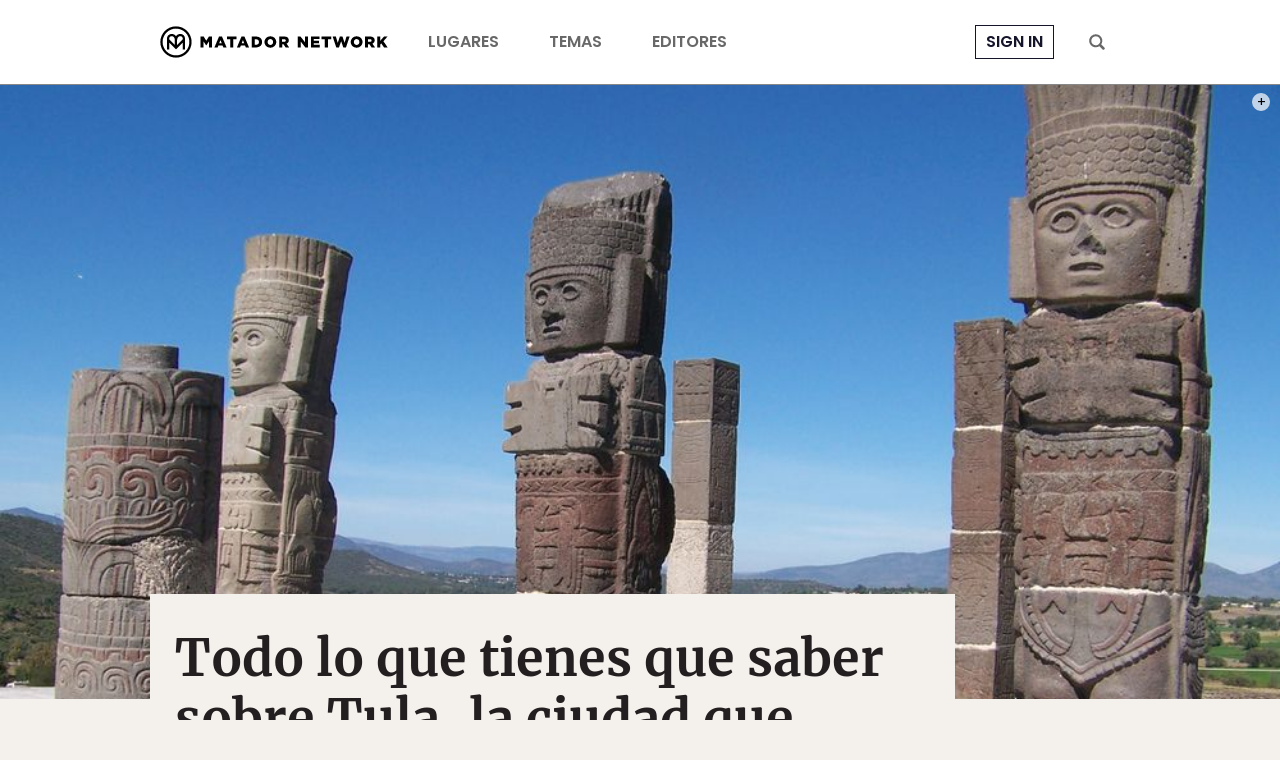

--- FILE ---
content_type: text/html; charset=utf-8
request_url: https://www.google.com/recaptcha/api2/aframe
body_size: 270
content:
<!DOCTYPE HTML><html><head><meta http-equiv="content-type" content="text/html; charset=UTF-8"></head><body><script nonce="NCTqGksO4IMx1Z0SUZyYSA">/** Anti-fraud and anti-abuse applications only. See google.com/recaptcha */ try{var clients={'sodar':'https://pagead2.googlesyndication.com/pagead/sodar?'};window.addEventListener("message",function(a){try{if(a.source===window.parent){var b=JSON.parse(a.data);var c=clients[b['id']];if(c){var d=document.createElement('img');d.src=c+b['params']+'&rc='+(localStorage.getItem("rc::a")?sessionStorage.getItem("rc::b"):"");window.document.body.appendChild(d);sessionStorage.setItem("rc::e",parseInt(sessionStorage.getItem("rc::e")||0)+1);localStorage.setItem("rc::h",'1768971413935');}}}catch(b){}});window.parent.postMessage("_grecaptcha_ready", "*");}catch(b){}</script></body></html>

--- FILE ---
content_type: application/javascript
request_url: https://prism.app-us1.com/?a=90963874&u=https%3A%2F%2Fmatadornetwork.com%2Fes%2Ftula-la-ciudad-que-fundo-quetzalcoatl%2F
body_size: 122
content:
window.visitorGlobalObject=window.visitorGlobalObject||window.prismGlobalObject;window.visitorGlobalObject.setVisitorId('ce4436ba-822f-4332-a117-1d02eaf6ca1b', '90963874');window.visitorGlobalObject.setWhitelistedServices('tracking', '90963874');